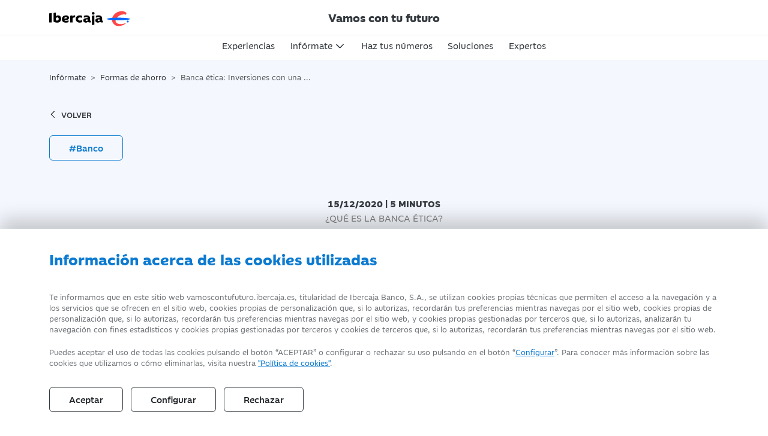

--- FILE ---
content_type: text/html; charset=utf-8
request_url: https://vamoscontufuturo.ibercaja.es/articulo/banca-etica/
body_size: 10701
content:
<!DOCTYPE html>
<html prefix="og: http://ogp.me/ns#" xmlns="https://www.w3.org/1999/xhtml" xmlns:og="https://ogp.me/ns#" xmlns:fb="https://www.facebook.com/2008/fbml" xml:lang="es" lang="es">

<head>
    <title>Banca ética: qué es | Ibercaja</title>

    <meta http-equiv="X-UA-Compatible" content="IE=edge" />
    <meta name="viewport" content="width=device-width, initial-scale=1" />
    <meta name="twitter:title" property="og:title" content="Banca ética: qué es" />
    <meta property="og:type" content="website" />
    <meta property="og:url" content="https://vamoscontufuturo.ibercaja.es/articulo/banca-etica/" />
    <meta property="og:locale" content="es_ES" />
    <meta property="og:image" content="http://vamoscontufuturo.ibercaja.es/resources/articulos/1608037737-banca-etica-familia-rrss.jpg" />
    <meta property="og:image:width" content="540" />
    <meta property="og:image:height" content="540" />
    <meta name="twitter:image" content="http://vamoscontufuturo.ibercaja.es/resources/articulos/1608037737-banca-etica-familia-rrss.jpg" />

    <!--googleoff: snippet-->
    <meta name="brand" itemtype="brand" content="Grupo Ibercaja" />
    <meta http-equiv="content-language" content="es" />
    <meta name="msapplication-config" content="none" />

    
            <meta name="keywords" content="Banca ética, Banca ética España, Qué es la banca ética, Banca social en España" />
                <meta name="description" content="¿Qué es la banca ética y cómo puedes formar parte de ella? Te lo contamos todo en este artículo." />
        <meta name="twitter:description" property="og:description" content="¿Qué es la banca ética y cómo puedes formar parte de ella? Te lo contamos todo en este artículo." />
        <!--googleon: snippet-->

            <link rel="canonical" href="https://vamoscontufuturo.ibercaja.es/articulo/banca-etica/" />
    
    <link rel="icon" href="/favicon.ico">

    <!-- Estilos globales de la aplicación -->
    <link type="text/css" rel="stylesheet" href="/public/css/fonts.css?v=1.0.0" />
    <link type="text/css" rel="stylesheet" href="/public/css/main.css?v=1.0.0" />

    <!-- Estilos propios de la vista-->
    <link type="text/css" rel="stylesheet" href="/ibdfwk/js/swiper-11.0.3/swiper-bundle.min.css?v=1.0.0" />

    <!-- Se enlaza el Feed RSS a la página -->
    <link rel="alternate" type="application/rss+xml" title="RSS-example" href="/rss" />

    <!-- HTML5 shim and Respond.js for IE8 support of HTML5 elements and media queries -->
    <!-- WARNING: Respond.js doesn't work if you view the page via file:// -->
    <!--[if lt IE 9]>
        <script type="text/javascript" src="/ibdfwk/js/html5shiv/3.7.3/html5shiv.min.js"></script>
        <script type="text/javascript" src="/ibdfwk/js/respond/1.4.2/respond.min.js"></script>
        <![endif]-->

</head>

<body id="top">

    <input
    type="hidden"
    id="cookies-data"
    data-cookie-name="vamoscontufuturoibercaja_es_consents"
    data-cookie-expires=""
    data-cookie-domain="vamoscontufuturo.ibercaja.es"
    data-cookie-site-preferences-key=""
    data-cookie-save-action-url="/site-preferences-cookie/"
    data-cookie-technical-option-type="tecnicas"
    data-cookie-technical-option-version="1"
/>
    <div id="cookies-bar" class="cookie-message no_mobile d-block">
        <div class="container">
            <div class="row pt-24 pb-24 pt-32-md pb-32-md">
                <div class="col-12 col-xs-12">
                    <p class="cookies-title">Información acerca de las cookies utilizadas</p>
                </div>
                <div class="col-12 col-xs-12 mb-3">
                    <div class="coletilla">
                        
<p> Te informamos que en este sitio web vamoscontufuturo.ibercaja.es, titularidad de Ibercaja Banco, S.A., se utilizan cookies propias técnicas que permiten el acceso a la navegación y a los servicios que se ofrecen en el sitio web, cookies propias de personalización que, si lo autorizas, recordarán tus preferencias mientras navegas por el sitio web, cookies propias de personalización que, si lo autorizas, recordarán tus preferencias mientras navegas por el sitio web, y cookies propias gestionadas por terceros que, si lo autorizas, analizarán tu navegación con fines estadísticos y cookies propias gestionadas por terceros y cookies de terceros que, si lo autorizas, recordarán tus preferencias mientras navegas por el sitio web.</p>

<p> Puedes aceptar el uso de todas las cookies pulsando el botón “ACEPTAR” o configurar o rechazar su uso pulsando en el botón
    “<a href="#" title="Configurar Cookies" data-bs-toggle="modal" data-bs-target="#cookies-modal" data-toggle="modal" data-target="#cookies-modal">Configurar</a>”.
    Para conocer más información sobre las cookies que utilizamos o cómo eliminarlas, visita nuestra <a href="/politica-de-cookies/" rel="noopener" title="Política de Cookies" aria-label="Política de Cookies">"Política de cookies"</a>.</p>




                    </div>
                </div>
                <div class="col-12 col-xs-12">
                    <div class="cookie-close">
                        <button id="butCookiesBarAceptar" class="btn me-2 mr-8">
                                                        Aceptar
                                                    </button>
                                                    <button id="butCookiesBarConfigurar" class="btn me-2 mr-8" data-toggle="modal" data-bs-toggle="modal" data-target="#cookies-modal" data-bs-target="#cookies-modal">
                                Configurar
                            </button>
                                                                            <button id="butCookiesBarReject" class="btn">
                                Rechazar
                            </button>
                                            </div>
                </div>
            </div>

        </div>
        <span style="display:none" id="imgGA">&nbsp;</span>
    </div>

    <div id="cookies-modal" class="modal fade modal-dark" tabindex="-1" role="dialog">
        <div class="modal-dialog modal-lg modal-dialog-centered">
            <div class="modal-content align-self-start">
                <div class="modal-header">
                    <button type="button" class="btn-close" href="#cookies-modal" data-dismiss="modal" data-bs-dismiss="modal" aria-label="Close"></button>
                </div>
                <div class="modal-body pt-0">

                    <h5 class="mt-0">Panel de configuración de cookies</h5>

                    <div class="row justify-content-center d-flex">
                        <div class="col-lg-10">
                                                        <div class="d-flex mt-3 mb-4">
                                <div class="form-check form-switch material-switch pull-left">
                                    <input type="checkbox" class="form-check-input custom-control-input" id="radCookiesTecnicas" data-cookie-option-type="tecnicas" data-cookie-option-version="1" checked disabled>
                                    <label class="form-check-label custom-control-label label-primary" for="radCookiesTecnicas"><strong>Técnicas:</strong> Permiten navegar en nuestro sitio web y utilizar las diferentes opciones o servicios que tiene.</label>
                                </div>
                            </div>

                                                        
                                                                                        <div class="d-flex mb-4">
                                    <div class="form-check form-switch material-switch pull-left">
                                        <input type="checkbox" class="form-check-input custom-control-input" id="radCookiesAnalisis" data-cookie-option-type="analisis" data-cookie-option-version="1" >
                                        <label class="form-check-label custom-control-label label-primary" for="radCookiesAnalisis"><strong>Análisis:</strong> Permiten realizar el seguimiento y análisis de tu comportamiento en nuestro sitio web para obtener información sobre el uso de productos y/o servicios.</label>
                                    </div>
                                </div>
                            
                                                        
                            <p class="mb-32 mb-4 text-12">Al pulsar “Guardar configuración”, se guardará la selección de cookies que hayas realizado. Si no has seleccionado ninguna opción, pulsar este botón equivaldrá a rechazar todas las cookies. Puedes obtener más información en nuestra <a title="Política de Cookies" href="/politica-de-cookies/">Política de Cookies</a>.</p>

                            <div class="text-center my-4 mt-32 mb-32">
                                <a id="butCookiesGuardar" data-cookie-key="" href="javascript:void(0);" title="Guardar configuración" class="btn btn-primary">Guardar configuración</a><br>
                            </div>

                        </div>
                    </div>
                </div>
            </div>
        </div>
    </div>

<script type="text/javascript">
    // _____________________________________________________________________________
    // Envía las cookies aceptadas a terceros
    function sendAcceptedCookies() {

        
    }
</script>


        <script>
        // Define dataLayer and the gtag function.
        window.dataLayer = window.dataLayer || [];

        function gtag()
        {
            window.dataLayer = window.dataLayer || [];
            window.dataLayer.push(arguments);
        }

        // Set default consent to 'denied' as a placeholder
        // Determine actual values based on your own requirements
        gtag('consent', 'default', {
            'ad_storage': 'denied',
            'ad_user_data': 'denied',
            'ad_personalization': 'denied',
            'analytics_storage': 'denied',
            'functionality_storage':'denied',
            'personalization_storage':'denied',
            'security_storage':'denied'
        });
    </script>

    <!-- Google tag (gtag.js) -->
    <script async src="https://www.googletagmanager.com/gtag/js?id=G-CGF6Q0SNQV"></script>

    <script>

        let ga4Saved = false;

        function trackingGA4()
        {

            if ( !ga4Saved && ((window.IBAnalytics !== undefined && Boolean(window.IBAnalytics.consentAnalisis)) || false)) {

                //GA
                ga4Saved = true;
                gtag('js', new Date());
                gtag('config', 'G-CGF6Q0SNQV');

                //--- GTM - GAnalytics Elements Tracking ---//
                if ( typeof dataLayer !== 'undefined' ) {
                    dataLayer.push ({'cookiesAnalyticsAccepted' : true || value});
                    sendUTMsData();
                    dataLayer.push({'event': 'get_GTM_tags_IB'});
                }
                //--- GTM - GAnalytics Elements Tracking ---//
            }

            consentGrantedAdStorage();
        }

        <!-- Create one update function for each consent parameter -->
        function consentGrantedAdStorage()
        {

            const trueValues = ["true", "1", "si", "on",true,1];

            if ( (window.IBAnalytics !== undefined && window.IBAnalytics.consentAnalisis !== undefined && trueValues.includes(window.IBAnalytics.consentAnalisis.valueOf()) )|| false) {

                gtag('consent', 'update', {
                    'analytics_storage': 'granted',
                    'functionality_storage':'granted'
                });
            } else {

                gtag('consent', 'update', {
                    'analytics_storage': 'denied',
                    'functionality_storage':'denied'
                });
            }

            if ( (window.IBAnalytics !== undefined  && window.IBAnalytics.consentPublicidad !== undefined &&  trueValues.includes(window.IBAnalytics.consentPublicidad.valueOf())) || false) {

                gtag('consent', 'update', {
                    'ad_storage': 'granted',
                    'ad_user_data': 'granted',
                    'ad_personalization': 'granted'
                });
            } else {

                gtag('consent', 'update', {
                    'ad_storage': 'denied',
                    'ad_user_data': 'denied',
                    'ad_personalization': 'denied'
                });
            }

            if ( (window.IBAnalytics !== undefined  && window.IBAnalytics.consentPersonalizacion !== undefined && trueValues.includes(window.IBAnalytics.consentPersonalizacion.valueOf()) )|| false) {

                gtag('consent', 'update', {
                    'personalization_storage':'granted'
                });
            } else {

                gtag('consent', 'update', {
                    'personalization_storage':'denied'
                });
            }
        }
    </script>

    
    <script>
        //adobe no definido
        function trackingAdobe() {}
        function changeConsentModeAdobe() {}
    </script>


        <script>
        function sendFacebookData() {}
    </script>


    <script>

        let analyticsSaved = false;

        function sendAnalyticsData()
        {
            trackingGA4();
            trackingAdobe();
            sendFacebookData();
        }

        function sendExternalData(value = false)
        {

            
            if ( window.IBAnalytics.consentPublicidad !== undefined ) {
                value = Boolean(window.IBAnalytics.consentPublicidad);
            }

            if ( typeof dataLayer !== 'undefined' ) {

                dataLayer.push({'cookiesAdsAccepted': false || value});
                sendUTMsData();
                dataLayer.push({'event': 'get_GTM_tags_IB'});
                dataLayer.push({'event': 'get_GTM_tags'});
            }
        }

        function sendUTMsData()
        {
                    }

        function changeConsentMode()
        {
            changeConsentModeAdobe();
            consentGrantedAdStorage(); //ga4
        }
    </script>












    <header id="main" class="no-print">
    <div class="container-fluid">
        <div class="branded fixed-top">
            <div class="container">
                <div class="row justify-content-between pt-8 pb-8 no-gutters">
                    <div class="col-2 d-block d-lg-none">
                        <div class="navbar navbar-expand-lg navbar-light fixed-top">
                            <button class="navbar-toggler collapsed" type="button" data-bs-toggle="collapse" data-bs-target="#navbarCollapse" aria-controls="navbarCollapse" aria-expanded="false" aria-label="Toggle navigation">
                                <span class="icon-bar top-bar"></span>
                                <span class="icon-bar middle-bar"></span>
                                <span class="icon-bar bottom-bar"></span>
                                <span class="visually-hidden-focusable">Toggle navigation</span>
                            </button>
                        </div>
                    </div>
                    <div class="col-2 col-xl-4 d-none d-lg-block">
                        <a class="brand" href="/" title="Ibercaja Banco S.A.">
                            <img class="svg svg-lg" src="/public/img/icons/logos/ibercaja-logo.svg" alt="Ibercaja Banco S.A." title="Ibercaja Banco S.A.">
                        </a>
                    </div>
                    <div id="slogan-wrap" class="col-8 col-sm-8 col-lg-7 col-xl-4 m-auto">
                        <p class="fw-bold slogan text-center m-auto">Vamos con tu futuro</p>
                    </div>
                    <div id="search-icon" class="col-2 col-sm-1 col-lg-2 col-xl-4 search-icon ml-auto mt-auto mb-auto">
                        <div class="row">
                            <div class="col-auto hidden-on-scroll tipo-ahorro">
                                <a href="/test-idoneidad/landing/" title="¿Qué tipo de ahorro necesito?" class="btn btn-primary">¿Qué tipo de ahorro necesito?</a>
                            </div>
                            <div class="col text-center">
                                                            </div>
                        </div>
                    </div>
                </div>
            </div>
        </div>

    </div>

    <div class="container-fluid">

        <div class="row justify-content-center nav-wrap">
            <div class="col-12 col-sm-8">
                <nav class="navbar navbar-expand-lg navbar-light p-0">
                    <div class="navbar-collapse collapse newnav" id="navbarCollapse">

                        <ul class="navbar-nav m-auto">

                            <div class="row no-gutters justify-content-between d-lg-none">
                                <div class="col-4">
                                    <a class="brand" href="/" title="Vamos con tu futuro">
                                        <div class="py-2">
                                            <img class="svg svg-smm svg-blanco" src="/public/img/icons/logos/ibercaja-symbol.svg?v=1" alt="Vamos con tu futuro" title="Vamos con tu futuro">
                                        </div>
                                    </a>
                                </div>
                                <div class="col-auto">
                                    <button class="navbar-toggler collapsed" type="button" data-bs-toggle="collapse" data-bs-target="#navbarCollapse" aria-controls="navbarCollapse" aria-expanded="false" aria-label="Toggle navigation">
                                        <span class="bg-white icon-bar top-bar"></span>
                                        <span class="bg-white icon-bar middle-bar"></span>
                                        <span class="bg-white icon-bar bottom-bar"></span>
                                        <span class="visually-hidden-focusable">Toggle navigation</span>
                                    </button>
                                </div>
                            </div>

                            <li class="nav-item first-item">
                                <a class="nav-link " href="/experiencias/" title="Experiencias">
                                    Experiencias
                                </a>
                            </li>

                            <li class="nav-item dropdown position-static">
                                <a class="informate nav-link dropdown-toggle  " data-bs-toggle="dropdown" role="button" aria-haspopup="true" aria-expanded="false" title="Infórmate">
                                    Infórmate
                                </a>

                                <div class="dropdown-menu justify-content-center w-100">
                                    <div class="bar"></div>
                                    <span class="triangle-top"></span>
                                    <a class="dropdown-item text-center" href="/informate/formas-de-ahorro/" title="Formas de ahorro">
                                        <img src="/public/img/menu/menu-formas-de-ahorro.jpg" alt="Formas de ahorro" title="Formas de ahorro" class="img-fluid d-none d-lg-block">
                                        Formas de ahorro
                                    </a>
                                    <a class="dropdown-item text-center" href="/informate/informacion-jubilacion/" title="Información jubilación">
                                        <img src="/public/img/menu/menu-informacion-jubilacion.jpg" alt="Información Jubilación" title="Información Jubilación" class="img-fluid d-none d-lg-block">
                                        Información Jubilación
                                    </a>
                                    <a class="dropdown-item text-center" href="/informate/fiscalidad/" title="Fiscalidad">
                                        <img src="/public/img/menu/menu-fiscalidad.jpg" alt="Fiscalidad" class="img-fluid d-none d-lg-block">
                                        Fiscalidad
                                    </a>
                                    <a class="dropdown-item text-center" href="/informate/planes-de-pensiones/" title="Planes de pensiones">
                                        <img src="/public/img/menu/menu-planes-de-pensiones.jpg" alt="Planes de pensiones" title="Planes de pensiones" class="img-fluid d-none d-lg-block">
                                        Planes de pensiones
                                    </a>
                                    <a class="dropdown-item text-center" href="/informate/aprendiendo-a-ahorrar/" title="Aprendiendo a ahorrar">
                                        <img src="/public/img/menu/menu-aprendiendo-a-ahorrar.jpg" alt="Aprendiendo a ahorrar" title="Aprendiendo a ahorrar" class="img-fluid d-none d-lg-block">
                                        Aprendiendo a ahorrar
                                    </a>
                                    <a class="dropdown-item text-center" href="/informate/planificacion-sucesoria/" title="Planificación sucesoria">
                                        <img src="/public/img/menu/menu-planificacion-sucesoria.jpg" alt="Planificación Sucesoria" title="Planificación Sucesoria" class="img-fluid d-none d-lg-block">
                                        Planificación Sucesoria
                                    </a>
                                </div>
                            </li>
                            <li class="nav-item">
                                <a class="nav-link " href="/haz-tus-numeros/" title="Haz tus números">
                                    Haz tus números
                                </a>
                            </li>
                            <li class="nav-item">
                                <a class="nav-link  " href="/soluciones/" title="Soluciones">
                                    Soluciones
                                </a>
                            </li>
                            <li class="nav-item mb-5 mb-lg-0">
                                <a class="nav-link  " href="/expertos/" title="Expertos">
                                    Expertos
                                </a>
                            </li>

                        </ul>

                        <div class="blk-cta">
                            <a href="/test-idoneidad/landing/" class="btn btn-light custom-btn d-lg-none" title="¿Qué tipo de ahorro necesito?">
                                ¿Qué tipo de ahorro necesito?
                            </a>
                        </div>

                    </div>

                </nav>
            </div>
        </div>
    </div>

</header>

    <div class="wrapper">
        

    <section class="fondo1-bg py-3 no-print">
        <div class="container">
            <div class="row">
                <div class="col-12">
                    <nav aria-label="breadcrumb">
                        <ol class="breadcrumb m-0" itemscope itemtype="https://schema.org/BreadcrumbList">

                                                            <li class="breadcrumb-item "                                     itemprop="itemListElement" itemscope itemtype="https://schema.org/ListItem">

                                                                             <a  itemprop="item"  href="/informate/" title="Infórmate">
                                            <span itemprop="name">Infórmate</span>
                                             <meta itemprop="position" content="1"/>
                                         </a>
                                                                    </li>
                                                                    <li class="breadcrumb-item "                                     itemprop="itemListElement" itemscope itemtype="https://schema.org/ListItem">

                                                                             <a  itemprop="item"  href="/informate/formas-de-ahorro/" title="Formas de ahorro">
                                            <span itemprop="name">Formas de ahorro</span>
                                             <meta itemprop="position" content="2"/>
                                         </a>
                                                                    </li>
                                                                    <li class="breadcrumb-item active" aria-current="page"                                    itemprop="itemListElement" itemscope itemtype="https://schema.org/ListItem">

                                                                            <span itemprop="item">
                                            <span itemprop="name">Banca ética: Inversiones con una mirada social</span>
                                              <meta itemprop="position" content="3"/>
                                        </span>

                                                                        </li>
                                                                                        </ol>
                    </nav>
                </div>
            </div>
        </div>
    </section>

        
<section class="fondo1-bg pt-16 pb-16 main no-print">
    <div class="container">
        <div class="volver-btn no-print" aria-label="Volver">
    <a title="volver" href="/">
        <img src="/public/img/icons/arrow-left.svg" title="Volver" alt="Volver" class="svg">
        volver
    </a>
</div>

        <div class="row">
            <div class="col-md-12">
                <a title="Banco" href="/informate/tags/banco/" class="tag btn btn-outline-primary">#Banco</a>
            </div>
        </div>
    </div>
</section>

<section class="fondo1-bg pt-32 pb-32">
    <div class="container">
        <div class="row text-center justify-content-center">
            <div class="col-lg-8">
                <p class="fw-bold text-uppercase mb-0"><small>15/12/2020 | 5 minutos</small></p>
                <h1 class="text-uppercase p gray-2"><small>¿Qué es la banca ética?</small></h1>
                <h2 class="black h3">Banca ética: Inversiones con una mirada social</h2>
            </div>
        </div>
            </div>
</section>

    <section class="fondo1-bg">
        <div class="container">
            <div class="row">
                <div class="col-md-12 text-center">
                    <img src="/resources/articulos/1608037416-banca-etica-familia-contenido.jpg" alt="Banca ética: Inversiones con una mirada social" title="Banca ética: Inversiones con una mirada social" class="img-fluid" />
                </div>
            </div>
        </div>
    </section>

<section class="blk-main bg">
    <div class="container">
        <div class="row">
                <div class="col-md-1 pt-4">

        <div class="share sticky-top">
            <a class="d-inline-block" href="" data-bs-toggle="modal" data-bs-target="#modal-share">
                <img title="Compartir" src="/public/img/icons/compartir.svg" alt="Compartir" class="svg svg-primary svg-xs m-16">
            </a>
            <a class="d-inline-block" onclick="window.print()" href="#">
                <img title="Imprimir" alt="Imprimir" src="/public/img/icons/descarga.svg" class="svg svg-primary svg-xs m-16">
            </a>
        </div>

        <div id="modal-share" class="modal blk-modal" tabindex="-1" role="dialog">
            <div class="modal-dialog modal-xs" role="document">
                <div class="modal-content">
                    <div class="modal-header">
                        <h6 class="mb-0 fw-bold">Compártelo!</h6>
                        <button type="button" class="btn-close" data-bs-dismiss="modal" aria-label="Close" aria-hidden="true"></button>
                    </div>
                    <div class="modal-body">
                        <a rel="noopener" target="_blank" title="Compartir en facebook" href="https://www.facebook.com/sharer/sharer.php?u=https%3A%2F%2Fvamoscontufuturo.ibercaja.es%2Farticulo%2Fbanca-etica%2F" class="btn-share">
                            <img src="/public/img/icons/logos/facebook-f.svg" title="Compartir en facebook" alt="Compartir en facebook" class="svg">
                        </a>
                        <a rel="noopener" target="_blank" title="Compartir en twitter" href="https://twitter.com/intent/tweet?text=Banca+%C3%A9tica%3A+Inversiones+con+una+mirada+social%3A+%C2%BFQu%C3%A9+es+la+banca+%C3%A9tica%3F+https%3A%2F%2Fvamoscontufuturo.ibercaja.es%2Farticulo%2Fbanca-etica%2F" class="btn-share">
                            <img src="/public/img/icons/logos/x-twitter.svg" title="Compartir en twitter" alt="Compartir en twitter" class="svg">
                        </a>
                        <a rel="noopener" target="_blank" title="Compartir en linkdin" href="https://www.linkedin.com/shareArticle?mini=true&urlhttps%3A%2F%2Fvamoscontufuturo.ibercaja.es%2Farticulo%2Fbanca-etica%2F&title=Banca+%C3%A9tica%3A+Inversiones+con+una+mirada+social&summary=%C2%BFQu%C3%A9+es+la+banca+%C3%A9tica%3F" class="btn-share">
                            <img src="/public/img/icons/logos/linkedin-in.svg" title="Compartir en linkdin" alt="Compartir en linkdin" class="svg">
                        </a>
                        <a rel="noopener" title="Compartir en whatsapp" href="whatsapp://send?text=<<Banca+%C3%A9tica%3A+Inversiones+con+una+mirada+social%3A+%C2%BFQu%C3%A9+es+la+banca+%C3%A9tica%3F+https%3A%2F%2Fvamoscontufuturo.ibercaja.es%2Farticulo%2Fbanca-etica%2F>>" class="btn-share" data-action="share/whatsapp/share">
                            <img src="/public/img/icons/logos/whatsapp.svg" title="Compartir en whatsapp" alt="Compartir en whatsapp" class="svg">
                        </a>
                    </div>
                </div>
            </div>
        </div>
    </div>
            <div class="col-md-8 offset-md-1 v-composer"><div class="row"><div class="col-12 col-md-12"><p>¿Cuántas veces habéis ido a un banco, habéis entrado en su web o habéis visto publicidad sobre alguno de ellos en los que encontráis términos raros? Lo cierto es que dentro del mundo de la banca existen muchos y es posible que escuchemos algunos de primeras sin saber de qué nos están hablando. Por ejemplo ¿habéis oído hablar de <strong>banca ética</strong>? A algunos os sonará y a otros no, pero tenéis que saber que la <strong>banca ética o banca social en España</strong> está presente desde hace varios años y muchas entidades trabajan en ella de manera habitual, haciendo un uso responsable y transparente de sus actividades y su dinero. En este artículo vamos a ver <strong>qué es la banca ética</strong> y cuáles son sus características, con el fin de que podáis conocer un poco más acerca de este concepto y ver si realmente os interesa contratar algún producto relacionado con él.</p><p>&nbsp;</p><h2><strong>¿Qué es la banca ética?</strong></h2><p>&nbsp;</p><p>La banca ética es un conjunto de servicios financieros que los bancos ofrecen con el objetivo de combinar los beneficios financieros característicos de la banca tradicional, con una serie de beneficios de carácter social y medioambiental. Es decir, se trata de un servicio que las entidades ofrecen a aquellos clientes que quieren gestionar su dinero o sus inversiones de forma responsable y sostenible.</p><p>Obviamente, la banca ética mantiene los objetivos de la tradicional, captar fondos y obtener financiación, pero siempre a través de la transparencia, con una función social y tratando de apoyar a proyectos más sostenibles. Así, esta forma de actividad financiera se basa en una serie de principios que conviene mencionar:</p><ul><li><strong>Transparencia: </strong>Los clientes pueden saber en todo momento cómo se está utilizando su dinero y en qué proyectos se está invirtiendo este.</li><li><strong>Apoyo: </strong>Las inversiones no solo se centran en recuperar el dinero, también deberán generar ayudas a proyectos sostenibles en la medida de lo posible.</li><li><strong>Utilidad social:</strong> La actividad financiera de la banca ética debe generar empleo e inserción social y llevar a cabo el trabajo de manera limpia y sostenible, entre otras cosas.</li></ul></div></div><div class="row"><div class="col-12 col-md-12"><div class="blk-img mb-32">
    <img src="/resources/articulos/1608037508-energia-banca-etica.jpg" alt="" title="" class="img-fluid" />
</div>
</div></div><div class="row"><div class="col-12 col-md-12"><h2><strong>¿Qué productos ofrece la banca ética?</strong></h2><p>&nbsp;</p><p>Estos principios de los que hemos hablado se transforman en una serie de productos, más o menos comunes a todas las entidades que trabajan en este tipo de banca:</p><ul><li><strong>Libretas o tarjetas solidarias:</strong> Estos donan una parte del dinero que generan o de las compras que se producen para financiar proyectos sociales.</li><li><strong>Fondos de inversión y planes de pensiones solidarios:</strong> La inversión de estos fondos se realiza en línea con aquellos principios que el cliente cree convenientes y destina parte de los beneficios generados a la ayuda directa a entidades que canalizan esos recursos hacia quienes más los necesitan.</li><li><strong>Microcréditos:</strong> En el caso de la banca ética, son préstamos de pequeñas cuantías a corto plazo, destinados a financiar acciones como combatir la pobreza o ayudar a personas vulnerables.</li></ul><p>Aunque hay más tipos de productos dentro de la banca social, estos son los principales. Como habréis podido observar, se trata de un funcionamiento similar al de los productos tradicionales, pero siempre con una mirada social y medioambiental, destinados a clientes con este tipo de inquietudes.&nbsp;</p><p>La banca social no es algo nuevo. De hecho, el beneficio de las antiguas cajas de ahorro se destinaba íntegramente a proyectos sociales, ayuda a la innovación de las empresas y al apoyo del tejido industrial de sus zonas de actuación.</p><p>Ahora, aunque hay bancos que se distinguen por su especialización, son varios los bancos tradicionales que también están trabajando en esta línea en algunos de sus productos.</p></div></div></div>        </div>
    </div>

    </section>

<section class="blk-main fondo2-bg no-print">
    <div class="container">
        <div class="row mb-32">
            <div class="col-md-6">
                <h4 class="titulo_border_blue">
                    Artículos relacionados
                </h4>
            </div>
        </div>
        <div class="row equal-height-row mb-0">
            <div class="col-12 pr-0-xs">
                <div class="swiper slider-relacionados">
                    <div class="swiper-wrapper">
                        <div class="swiper-slide">
    <div class="card equal-height-column">
        <a href="/articulo/inversion-solidaria/" title="Inversión solidaria: una decisión con impacto positivo en el mundo">
            <div class="blk-img">
                <img src="/resources/articulos/1741610853-1741610852610.jpg" title="Inversión solidaria: una decisión con impacto positivo en el mundo" alt="Inversión solidaria: una decisión con impacto positivo en el mundo" class="img-fluid" />
            </div>
        </a>
        <div class="card-body">
                        <p></p>
                       <a href="/articulo/inversion-solidaria/" title="Inversión solidaria: una decisión con impacto positivo en el mundo">
                <p class="bodycopy bold">Inversión solidaria: una decisión con impacto positivo en el mundo</p>
            </a>
        </div>
    </div>
</div>
    <div class="swiper-slide">
    <div class="card equal-height-column">
        <a href="/articulo/claves-mercados/" title="2025: claves para maximizar beneficios">
            <div class="blk-img">
                <img src="/resources/articulos/1738064719-1738064718004.jpg" title="2025: claves para maximizar beneficios" alt="2025: claves para maximizar beneficios" class="img-fluid" />
            </div>
        </a>
        <div class="card-body">
                        <p></p>
                       <a href="/articulo/claves-mercados/" title="2025: claves para maximizar beneficios">
                <p class="bodycopy bold">2025: claves para maximizar beneficios</p>
            </a>
        </div>
    </div>
</div>
    <div class="swiper-slide">
    <div class="card equal-height-column">
        <a href="/articulo/que-hago-si-me-toca-la-loteria-navidad/" title="¿Y si me toca la lotería?">
            <div class="blk-img">
                <img src="/resources/articulos/1765955304-1765955303197.jpg" title="¿Y si me toca la lotería?" alt="¿Y si me toca la lotería?" class="img-fluid" />
            </div>
        </a>
        <div class="card-body">
                        <a href="/informate/tags/ahorro/" title="Ahorro" class="filter-category">
                <p class="card-title text-uppercase azul equal-height-column-2"><small>Ahorro</small></p>
            </a>
                        <a href="/articulo/que-hago-si-me-toca-la-loteria-navidad/" title="¿Y si me toca la lotería?">
                <p class="bodycopy bold">¿Y si me toca la lotería?</p>
            </a>
        </div>
    </div>
</div>
                        </div>
                    <div class="swiper-pagination slider-relacionados-pag"></div>
                </div>
            </div>
        </div>
        <div class="row justify-content-center text-center">
            <div class="col-12 col-sm-6">
                <a href="/informate/" title="Descubre más" class="btn btn-outline-dark ">Descubre más</a>
            </div>
        </div>
    </div>
</section>

<section class="blk-main pt-32 no-print">
    <div class="container">
        <div class="row">
            <div class="col-md-12">
                <div class="card-mini blue-bg">
                    <div class="card-content">
                        <div class="row">
                            <div class="col-md-11 offset-lg-1">
                                <h4>¿No encuentras lo que buscas?</h4>
                            </div>
                        </div>
                        <div class="row">
                            <div class="col-md-6 offset-lg-1">
                                <div class="card-text">
                                    <p class="bodycopy mt-3">No todo el mundo tiene las mismas necesidades, y queremos que encuentres la solución que mejor se adapte a tu situación.</p>
                                </div>
                            </div>
                            <div class="col mt-3 offset-lg-1 text-center">
                                <a href="/test-idoneidad/landing/" title="¿Qué tipo de ahorro necesito?" class="btn btn-light">Qué tipo de ahorro necesito?</a>
                            </div>
                        </div>
                    </div>
                </div>
            </div>
        </div>
    </div>
</section>
<section class="blk-main card-titles no-print">
    <div class="container">
        <div class="row">
            <div class="col-md-12">
                <h4 class="titulo_border_red">
                    Productos relacionados
                </h4>
            </div>
        </div>
        <div class="row">
            <div class="col-12 col-md-6 col-lg-3">
                <aside>
                    <a href="https://planesdepensiones.ibercaja.es/" target="_blank" rel="noopener" title="Planes de pensiones">
                        <img src="/public/img/bloques/productos/planes-de-pensiones.jpg" class="img-responsive img-box" alt="Planes de pensiones" title="Planes de pensiones">
                        <div class="card-text">
                            <p>Planes de pensiones</p>
                        </div>
                        <div class="overlay"></div>
                    </a>
                </aside>
            </div>
            <div class="col-12 col-md-6 col-lg-3">
                <aside>
                    <a href="https://fondos.ibercaja.es/" target="_blank" rel="noopener" title="Fondos de inversión">
                        <img src="/public/img/bloques/productos/fondos-de-inversion.jpg" class="img-responsive img-box" alt="Fondos de inversión" title="Fondos de inversión">
                        <div class="card-text">
                            <p>Fondos de inversión</p>
                        </div>
                        <div class="overlay"></div>
                    </a>
                </aside>
            </div>
            <div class="col-12 col-md-6 col-lg-3">
                <aside>
                    <a href="https://www.ibercaja.es/particulares/cuentas-tarjetas/cuentas-ahorro/" target="_blank" rel="noopener" title="Cuentas de Ahorro">
                        <img src="/public/img/bloques/productos/depositos.jpg" class="img-responsive img-box" alt="Cuentas de Ahorro" title="Cuentas de Ahorro">
                        <div class="card-text">
                            <p>Cuentas de Ahorro</p>
                        </div>
                        <div class="overlay"></div>
                    </a>
                </aside>
            </div>
            <div class="col-12 col-md-6 col-lg-3">
                <aside>
                    <a href="https://www.ibercaja.es/particulares/ahorro-inversion/seguros-ahorro/" target="_blank" rel="noopener" title="Seguros de ahorro">
                        <img src="/public/img/bloques/productos/seguros-de-ahorro.jpg" class="img-responsive img-box" alt="Seguros de ahorro" title="Seguros de ahorro">
                        <div class="card-text">
                            <p>Seguros de ahorro</p>
                        </div>
                        <div class="overlay"></div>
                    </a>
                </aside>
            </div>
        </div>
    </div>

</section>
    </div>

    <footer class="no-print">
    <div class="fondo1-bg">

        <section class="container">
            <div class="row">
                <div class="col-12 col-xl-4 order-xl-3 my-auto">
                    <ul class="list-inline social">
                        <li>
                            <a href="https://www.facebook.com/Ibercaja/" target="_blank" rel="noopener noreferrer" title="Accede a nuestra página de Facebook">
                                <img src="/public/img/icons/logos/square-facebook.svg" title="Compartir en facebook" alt="Compartir en facebook" class="svg svg-dark svg-xs">
                            </a>
                        </li>
                        <li>
                            <a href="https://twitter.com/ibercaja" target="_blank" rel="noopener noreferrer" title="Accede a Twitter">
                                <img src="/public/img/icons/logos/square-x-twitter.svg" title="Compartir en twitter" alt="Compartir en twitter" class="svg svg-dark svg-xs">
                            </a>
                        </li>
                        <li>
                            <a href="https://www.linkedin.com/company/ibercaja" target="_blank" rel="noopener noreferrer" title="Accede a LinkedIn">
                                <img src="/public/img/icons/logos/linkedin.svg" title="Compartir en linkdin" alt="Compartir en linkdin" class="svg svg-dark svg-xs">
                            </a>
                        </li>
                        <li>
                            <a href="https://www.youtube.com/user/IbercajaTV" target="_blank" rel="noopener noreferrer" title="Accede a nuestro canal de Youtube">
                                <img src="/public/img/icons/logos/square-youtube.svg" title="Accede a nuestro canal de Youtube" alt="Accede a nuestro canal de Youtube" class="svg svg-dark svg-xs">
                            </a>
                        </li>
                        <li>
                            <a href="https://www.instagram.com/ibercaja/" rel="noopener" title="Accede a nuestro canal de Instagram" target="_blank">
                                <img src="/public/img/icons/logos/square-instagram.svg" title="Accede a nuestro canal de Instagram" alt="Accede a nuestro canal de Instagram" class="svg svg-dark svg-xs">
                            </a>
                        </li>
                        <li>
                            <a href="/rss/" rel="noopener" title="RSS" target="_blank"> 
                            <img src="/public/img/icons/logos/square-rss.svg" title="RSS" alt="RSS" class="svg svg-dark svg-xs">
                            </a>
                        </li>

                    </ul>
                </div>

                <div class="col-12 col-xl-2 text-center my-auto order-xl-2 pt-16 pt-0-xl">
                    <a class="btn btn-ayuda" href="https://www.ibercaja.es/particulares/en-que-podemos-ayudarte/" title="¿En qué podemos ayudarte?" rel="noopener" target="_blank">
                        <img class="svg svg-sm" src="/public/img/icons/ayuda.svg" alt="Te ayudamos" title="Te ayudamos">
                        Te ayudamos
                    </a>
                </div>
                <div class="col-12 col-xl-6 order-xl-1 my-auto">
                    <ul class="legal row list-unstyled g-0">
                        <li class="col-6 col-md-3">
                            <a href="https://www.ibercaja.es/particulares/condiciones-de-uso/" rel="noopener" target="_blank" class="text-uppercase" title="Aviso legal">Aviso legal</a>
                        </li>
                        <li class="col-6 col-md-3">
                            <a href="https://www.ibercaja.es/particulares/atencion-cliente/" rel="noopener" target="_blank" class="text-uppercase" title="Atención al cliente">Atención al cliente</a>
                        </li>
                        <li class="col-6 col-md-3">
                            <a href="https://www.ibercaja.es/particulares/privacidad/" rel="noopener" target="_blank" class="text-uppercase" title="Información legal en materia de protección de datos">Datos personales</a>
                        </li>
                        <li class="col-6 col-md-3">
                            <a href="/politica-de-cookies/" rel="noopener" class="text-uppercase" title="Política de Cookies">Política de Cookies</a>
                        </li>
                    </ul>
                </div>
            </div>
        </section>

    </div>
    <section class="copyright bg-white pt-16 pt-32-sm pb-16 pb-32-sm">
        <div class="container">
            <div class="row justify-content-between">
                <div class="col-6 col-lg-2">
                    <a class="d-block mb-3" href="/">
                        <img class="svg logo-ibercaja" src="/public/img/icons/logos/ibercaja-logo.svg" alt="Ibercaja Banco S.A." title="Ibercaja Banco S.A.">
                    </a>
                </div>

                <div class="col-12 col-lg-8 mb-4 mb-lg-0">
                    <p class="text-12 lh-base">Fecha de edición: 21/01/2026 <br>
                        &copy;Ibercaja Banco, S.A. - IBERCAJA - NIF. A-99319030 R.M. de Zaragoza (T.3865. F.1. H.Z.-52186, Inscripc.1º) <br>Entidad de Crédito inscrita en el Registro Especial del Banco de España con el código 2085.
                        <br>Domicilio social: Plaza de Basilio Paraíso, 2. 50008-Zaragoza.
                    </p>
                </div>
                <div class="col-6 col-lg-2 d-flex justify-content-lg-end align-items-center">
                    <a href="https://www.ibercaja.es/redireccion_externo.php?url=http%3A%2F%2Fwww.madridexcelente.com" target="_blank" rel="noopener noreferrer" title="Madrid por la Excelencia">
                        <img class="img-fluid pr-16" src="/public/img/icons/logos/logo_madrid.png" alt="Calidad Madrid" title="Calidad Madrid" />
                    </a>
                    <a href="https://www.ibercaja.es/particulares/sello-a-la-excelencia-europea/" title="Selllo a la excelencia Europea">
                        <img class="img-fluid" src="/public/img/icons/logos/logo_excelencia_50x70.png" alt="Sello E500+" title="Sello E500+" />
                    </a>
                </div>
            </div>
        </div>
    </section>
</footer>

    <script type="text/javascript" src="/ibdfwk/js/jquery_3.7.1/jquery-3.7.1.min.js"></script>
    <script type="text/javascript" src="/ibdfwk/bootstrap/v5.3.3/dist/js/bootstrap.bundle.js"></script>
    <script type="text/javascript" src="/ibdfwk/js/equal-height/jquery.matchHeight.js"></script>
    <script type="text/javascript" src="/forms/public/js/libs/base64/base64.js"></script>
    <script type="text/javascript" src="/forms/public/js/bootstrap_messages.js"></script>
    <script type="text/javascript" src="/forms/public/js/application.js"></script>
    <script type="text/javascript" src="/forms/public/js/common_functions.js?v=1.0.0"></script>
    <script type="text/javascript" src="/public/js/application.js?v=1.0.0"></script>
    <script type="text/javascript" src="/public/js/cookies.js?v=1.0.0"></script>

            <!-- Babel & Polyfill -->
        <script type="text/javascript" src="/ibdfwk/js/babel/v6/babel.min.js"></script>
        <script type="text/javascript" src="/ibdfwk/js/babel/v6/fetch.js"></script>
        <script type="text/javascript" src="/ibdfwk/js/babel/v6/browser.js"></script>
    
    <!-- Javascript propios de la vista -->
    <script type="text/javascript" charset="UTF-8" defer src="/ibdfwk/js/swiper-11.0.3/swiper-bundle.min.js?v=1.0.0"></script>
<script type="text/javascript" charset="UTF-8" defer src="/public/js/soluciones/soluciones.js?v=1.0.0"></script>

<script type="text/javascript" src="/_Incapsula_Resource?SWJIYLWA=719d34d31c8e3a6e6fffd425f7e032f3&ns=2&cb=1532122880" async></script></body>

</html>


--- FILE ---
content_type: image/svg+xml
request_url: https://vamoscontufuturo.ibercaja.es/public/img/icons/logos/ibercaja-logo.svg
body_size: 1912
content:
<?xml version="1.0" encoding="UTF-8"?>
<svg id="Capa_2" data-name="Capa 2" xmlns="http://www.w3.org/2000/svg" viewBox="0 0 287.82 53.3">
  <defs>
    <style>
      .cls-1 {
        fill: #0168ff;
      }

      .cls-2 {
        fill: #ff4747;
      }
    </style>
  </defs>
  <g id="Capa_1-2" data-name="Capa 1">
    <g>
      <polygon points="0 8.2 0 40.51 8.88 40.51 8.88 6.95 0 8.2"/>
      <path d="M28.05,33.74c-1.54,0-3.09-.28-4.58-.94v-5.24c0-2.85,2.24-5.05,5.28-5.05s5,2.01,5,5.56c0,3.74-2.43,5.66-5.7,5.66M28.94,41.07c8.13,0,13.18-5,13.18-13,0-8.41-3.74-12.9-10.71-12.9-3.09,0-5.84,1.22-7.95,3.55V5.41l-8.23,1.26v30.95c4.91,2.52,8.65,3.46,13.7,3.46"/>
      <path d="M74.75,40.51h8.18v-14.3c1.59-2.24,4.07-3.69,7.43-3.69.61,0,1.17.05,1.87.19v-7.43c-.56-.09-1.03-.09-1.45-.09-3.69,0-6.78,1.68-8.37,4.96v-4.96l-7.67,1.26v24.08Z"/>
      <path d="M108.18,41.07c3.41,0,6.36-.56,8.98-1.68v-7.53c-2.52,1.22-5.24,1.87-8.18,1.87-3.6,0-6.26-1.92-6.26-5.47,0-3.79,2.66-5.75,6.31-5.75,3.09,0,5.75.75,7.9,1.96v-7.62c-2.43-1.22-5.47-1.68-8.79-1.68-7.99,0-13.84,4.96-13.84,12.86s5.8,13.04,13.88,13.04"/>
      <path d="M132.58,35.23c-2.01,0-3.18-.93-3.18-2.57,0-1.96,1.4-2.9,4.3-2.9h3.18v3.93c-1.17,1.03-2.71,1.54-4.3,1.54M129.91,41.07c3.32,0,6.03-1.08,8.37-3.32.84,2.29,2.57,2.99,5.61,2.99,1.31,0,3.41-.33,4.3-.79v-5.8c-.33.19-.79.28-1.26.28-1.17,0-1.82-.61-1.82-1.78v-6.69c0-7.06-4.39-10.8-12.58-10.8-2.95,0-6.55.61-9.58,1.64v6.78c2.76-1.17,6.03-1.87,9.12-1.87s4.82,1.12,4.82,3.27v.33h-4.02c-7.9,0-11.73,2.62-11.73,8.04,0,4.82,3.27,7.71,8.79,7.71"/>
      <path d="M152.07,49.81l8.23-1.26V15.18l-8.23,1.26v33.38ZM156.23,12.61c2.66,0,4.96-1.4,4.96-4.58s-2.29-4.53-4.96-4.53-5,1.5-5,4.53,2.43,4.58,5,4.58"/>
      <path d="M175.4,35.23c-2.01,0-3.18-.93-3.18-2.57,0-1.96,1.4-2.9,4.3-2.9h3.18v3.93c-1.17,1.03-2.71,1.54-4.3,1.54M172.73,41.07c3.32,0,6.03-1.08,8.37-3.32.84,2.29,2.57,2.99,5.61,2.99,1.31,0,3.41-.33,4.3-.79v-5.8c-.33.19-.79.28-1.26.28-1.17,0-1.82-.61-1.82-1.78v-6.69c0-7.06-4.39-10.8-12.58-10.8-2.95,0-6.54.61-9.58,1.64v6.78c2.76-1.17,6.03-1.87,9.12-1.87s4.81,1.12,4.81,3.27v.33h-4.02c-7.9,0-11.73,2.62-11.73,8.04,0,4.82,3.27,7.71,8.79,7.71"/>
      <path d="M45.11,28.73c0,7.95,5.05,12.34,14.12,12.34,3.97,0,7.25-.56,9.54-1.68v-6.54c-2.95,1.31-5.61,1.87-8.6,1.87-3.65,0-5.7-.98-6.59-3.32h7.2c6.08,0,9.63-2.8,9.63-7.62,0-5.19-4.16-8.6-10.43-8.6-8.88,0-14.87,5.47-14.87,13.56M59.42,26.3h-6.22c.61-3.04,2.9-4.91,6.22-4.91,2.06,0,3.27.84,3.27,2.29,0,1.73-1.08,2.62-3.27,2.62"/>
      <path class="cls-2" d="M236.07,32.8c-.24.68-.18.9-.23,1.79-.04.65.04,1.22.12,1.66.08.44.1,1.05.42,1.64.22.42.33.76.57,1.12.2.28.28.76.52.92.32.32.52.68.81.96.27.35.59.64.96.87.6.44.97.64,1.56,1.04.48.32.28.6.89.8.2.08.64.28.89.36.33.12.62.3.89.52.8.6,1.49.6,2.61.84.72.2,1.41.56,2.09.72.52.12.8,0,1.29.08.3.07.6.17.89.28.59.12,3.57.22,4.47.08.42-.06.83-.06,1.25,0,.53,0,1.05-.07,1.56-.2,1.01-.12,1.33-.04,2.18-.16.64-.08,1.61-.44,2.29-.6,2.3-.6,3.1-.48,4.99-1.16.56-.2,1.74-.6,2.18-.84.6-.24,1.22-.44,1.85-.6.84-.24,1.37-.87,2.29-.79,0,0,.28.65.03.9-.59.6-.79.65-1.44.93-.36.16-.72.6-1.04.76-.32.16-.63.3-.91.5-.41.24-.54.78-.82,1.06-.69.64-1.73.96-2.61,1.48-.7.36-1.37.78-2.01,1.24-.36.2-.77.16-1.13.44-.18.13-1.15.69-1.49.76-.44.2-2.22.76-2.82.88-.6.12-.97.44-1.49.52-.32.08-1.62.36-1.93.44-.4.12-1.98.44-2.54.44-1.81-.08-1.65.52-3.43.6-4.02.64-9.26-.36-10.31-.76-.96-.12-1.41-.28-3.18-1.08-6.41-2.68-10.35-10.01-10.95-10.89-.59-.88-1.25-3.8-1.65-4.68-.26-1.22-.41-2.45-.45-3.69-.16-2.84.16-5.63.98-8.36,0,0,2.01-8.25,11.72-15.94,6.26-4.89,12.61-5.8,15.88-6.88,1.86-.62,3.77-.72,4.68-.79,1.1-.1,4.87.12,6.33.44,2.01.44,6.99,2.35,9.45,4.28.23.11.45.24.64.4.2.16.37.35.52.55.15.21.27.43.36.67.09.24.15.48.17.74.08.56.56.84.36,1.64-.12.32-.4.4-.44.8-.08.32.16.48.08.76-.23.55-.52,1.05-.89,1.52-.32.4-1.37,1.2-1.86,1.12-.92-.2-1.73-1.04-3.22-1.04-2.41,0-4.47-.28-6.78.16-.52.13-.8.13-1.56.28-.76.16-1.21.44-2.02.6-.68.12-1.13.32-1.65.44-.52.12-.52.21-.98.17-.31-.03-.63.32-.88.44-.72.36-1.53.56-2.22.88-.84.38-1.66.81-2.46,1.28-.23.21-.49.38-.77.52-.3.18-.56.41-.77.69-.29.42-.8.4-1.17.71-.86.75-1.21,1.06-1.94,1.94-.18.22-1,.75-1.28.94-.4.28-.4.68-.81.96-.58.41-1.08.91-1.49,1.48,0,0-4.17,4.6-5.21,9.41"/>
      <path class="cls-1" d="M204.44,28.15c0-2.53,18.69-4.57,41.67-4.57s41.71,2.04,41.71,4.57-18.7,4.57-41.71,4.57-41.67-2.08-41.67-4.57"/>
      <path class="cls-1" d="M279.1,33.72c-1.89,0-3.42,1.53-3.42,3.42s1.53,3.42,3.42,3.42,3.42-1.53,3.42-3.42-1.53-3.42-3.42-3.42"/>
    </g>
  </g>
</svg>

--- FILE ---
content_type: image/svg+xml
request_url: https://vamoscontufuturo.ibercaja.es/public/img/icons/logos/ibercaja-logo.svg
body_size: 1830
content:
<?xml version="1.0" encoding="UTF-8"?>
<svg id="Capa_2" data-name="Capa 2" xmlns="http://www.w3.org/2000/svg" viewBox="0 0 287.82 53.3">
  <defs>
    <style>
      .cls-1 {
        fill: #0168ff;
      }

      .cls-2 {
        fill: #ff4747;
      }
    </style>
  </defs>
  <g id="Capa_1-2" data-name="Capa 1">
    <g>
      <polygon points="0 8.2 0 40.51 8.88 40.51 8.88 6.95 0 8.2"/>
      <path d="M28.05,33.74c-1.54,0-3.09-.28-4.58-.94v-5.24c0-2.85,2.24-5.05,5.28-5.05s5,2.01,5,5.56c0,3.74-2.43,5.66-5.7,5.66M28.94,41.07c8.13,0,13.18-5,13.18-13,0-8.41-3.74-12.9-10.71-12.9-3.09,0-5.84,1.22-7.95,3.55V5.41l-8.23,1.26v30.95c4.91,2.52,8.65,3.46,13.7,3.46"/>
      <path d="M74.75,40.51h8.18v-14.3c1.59-2.24,4.07-3.69,7.43-3.69.61,0,1.17.05,1.87.19v-7.43c-.56-.09-1.03-.09-1.45-.09-3.69,0-6.78,1.68-8.37,4.96v-4.96l-7.67,1.26v24.08Z"/>
      <path d="M108.18,41.07c3.41,0,6.36-.56,8.98-1.68v-7.53c-2.52,1.22-5.24,1.87-8.18,1.87-3.6,0-6.26-1.92-6.26-5.47,0-3.79,2.66-5.75,6.31-5.75,3.09,0,5.75.75,7.9,1.96v-7.62c-2.43-1.22-5.47-1.68-8.79-1.68-7.99,0-13.84,4.96-13.84,12.86s5.8,13.04,13.88,13.04"/>
      <path d="M132.58,35.23c-2.01,0-3.18-.93-3.18-2.57,0-1.96,1.4-2.9,4.3-2.9h3.18v3.93c-1.17,1.03-2.71,1.54-4.3,1.54M129.91,41.07c3.32,0,6.03-1.08,8.37-3.32.84,2.29,2.57,2.99,5.61,2.99,1.31,0,3.41-.33,4.3-.79v-5.8c-.33.19-.79.28-1.26.28-1.17,0-1.82-.61-1.82-1.78v-6.69c0-7.06-4.39-10.8-12.58-10.8-2.95,0-6.55.61-9.58,1.64v6.78c2.76-1.17,6.03-1.87,9.12-1.87s4.82,1.12,4.82,3.27v.33h-4.02c-7.9,0-11.73,2.62-11.73,8.04,0,4.82,3.27,7.71,8.79,7.71"/>
      <path d="M152.07,49.81l8.23-1.26V15.18l-8.23,1.26v33.38ZM156.23,12.61c2.66,0,4.96-1.4,4.96-4.58s-2.29-4.53-4.96-4.53-5,1.5-5,4.53,2.43,4.58,5,4.58"/>
      <path d="M175.4,35.23c-2.01,0-3.18-.93-3.18-2.57,0-1.96,1.4-2.9,4.3-2.9h3.18v3.93c-1.17,1.03-2.71,1.54-4.3,1.54M172.73,41.07c3.32,0,6.03-1.08,8.37-3.32.84,2.29,2.57,2.99,5.61,2.99,1.31,0,3.41-.33,4.3-.79v-5.8c-.33.19-.79.28-1.26.28-1.17,0-1.82-.61-1.82-1.78v-6.69c0-7.06-4.39-10.8-12.58-10.8-2.95,0-6.54.61-9.58,1.64v6.78c2.76-1.17,6.03-1.87,9.12-1.87s4.81,1.12,4.81,3.27v.33h-4.02c-7.9,0-11.73,2.62-11.73,8.04,0,4.82,3.27,7.71,8.79,7.71"/>
      <path d="M45.11,28.73c0,7.95,5.05,12.34,14.12,12.34,3.97,0,7.25-.56,9.54-1.68v-6.54c-2.95,1.31-5.61,1.87-8.6,1.87-3.65,0-5.7-.98-6.59-3.32h7.2c6.08,0,9.63-2.8,9.63-7.62,0-5.19-4.16-8.6-10.43-8.6-8.88,0-14.87,5.47-14.87,13.56M59.42,26.3h-6.22c.61-3.04,2.9-4.91,6.22-4.91,2.06,0,3.27.84,3.27,2.29,0,1.73-1.08,2.62-3.27,2.62"/>
      <path class="cls-2" d="M236.07,32.8c-.24.68-.18.9-.23,1.79-.04.65.04,1.22.12,1.66.08.44.1,1.05.42,1.64.22.42.33.76.57,1.12.2.28.28.76.52.92.32.32.52.68.81.96.27.35.59.64.96.87.6.44.97.64,1.56,1.04.48.32.28.6.89.8.2.08.64.28.89.36.33.12.62.3.89.52.8.6,1.49.6,2.61.84.72.2,1.41.56,2.09.72.52.12.8,0,1.29.08.3.07.6.17.89.28.59.12,3.57.22,4.47.08.42-.06.83-.06,1.25,0,.53,0,1.05-.07,1.56-.2,1.01-.12,1.33-.04,2.18-.16.64-.08,1.61-.44,2.29-.6,2.3-.6,3.1-.48,4.99-1.16.56-.2,1.74-.6,2.18-.84.6-.24,1.22-.44,1.85-.6.84-.24,1.37-.87,2.29-.79,0,0,.28.65.03.9-.59.6-.79.65-1.44.93-.36.16-.72.6-1.04.76-.32.16-.63.3-.91.5-.41.24-.54.78-.82,1.06-.69.64-1.73.96-2.61,1.48-.7.36-1.37.78-2.01,1.24-.36.2-.77.16-1.13.44-.18.13-1.15.69-1.49.76-.44.2-2.22.76-2.82.88-.6.12-.97.44-1.49.52-.32.08-1.62.36-1.93.44-.4.12-1.98.44-2.54.44-1.81-.08-1.65.52-3.43.6-4.02.64-9.26-.36-10.31-.76-.96-.12-1.41-.28-3.18-1.08-6.41-2.68-10.35-10.01-10.95-10.89-.59-.88-1.25-3.8-1.65-4.68-.26-1.22-.41-2.45-.45-3.69-.16-2.84.16-5.63.98-8.36,0,0,2.01-8.25,11.72-15.94,6.26-4.89,12.61-5.8,15.88-6.88,1.86-.62,3.77-.72,4.68-.79,1.1-.1,4.87.12,6.33.44,2.01.44,6.99,2.35,9.45,4.28.23.11.45.24.64.4.2.16.37.35.52.55.15.21.27.43.36.67.09.24.15.48.17.74.08.56.56.84.36,1.64-.12.32-.4.4-.44.8-.08.32.16.48.08.76-.23.55-.52,1.05-.89,1.52-.32.4-1.37,1.2-1.86,1.12-.92-.2-1.73-1.04-3.22-1.04-2.41,0-4.47-.28-6.78.16-.52.13-.8.13-1.56.28-.76.16-1.21.44-2.02.6-.68.12-1.13.32-1.65.44-.52.12-.52.21-.98.17-.31-.03-.63.32-.88.44-.72.36-1.53.56-2.22.88-.84.38-1.66.81-2.46,1.28-.23.21-.49.38-.77.52-.3.18-.56.41-.77.69-.29.42-.8.4-1.17.71-.86.75-1.21,1.06-1.94,1.94-.18.22-1,.75-1.28.94-.4.28-.4.68-.81.96-.58.41-1.08.91-1.49,1.48,0,0-4.17,4.6-5.21,9.41"/>
      <path class="cls-1" d="M204.44,28.15c0-2.53,18.69-4.57,41.67-4.57s41.71,2.04,41.71,4.57-18.7,4.57-41.71,4.57-41.67-2.08-41.67-4.57"/>
      <path class="cls-1" d="M279.1,33.72c-1.89,0-3.42,1.53-3.42,3.42s1.53,3.42,3.42,3.42,3.42-1.53,3.42-3.42-1.53-3.42-3.42-3.42"/>
    </g>
  </g>
</svg>

--- FILE ---
content_type: image/svg+xml
request_url: https://vamoscontufuturo.ibercaja.es/public/img/icons/arrow-left.svg
body_size: 360
content:
<?xml version="1.0" encoding="UTF-8"?>
<svg width="12px" height="22px" viewBox="0 0 12 22" version="1.1" xmlns="http://www.w3.org/2000/svg" xmlns:xlink="http://www.w3.org/1999/xlink">
    <g id="Page-1" stroke="none" stroke-width="1" fill="none" fill-rule="evenodd" stroke-linecap="round" stroke-linejoin="round">
        <g id="ficha-renting-form" transform="translate(-763.000000, -503.000000)" stroke="#212121" stroke-width="2">
            <g id="Group-3-Copy" transform="translate(764.000000, 504.000000)">
                <line x1="9.90740741" y1="0.0909090909" x2="0.0925925926" y2="9.90909091" id="Line-2"></line>
                <line x1="9.90740741" y1="10.0909091" x2="0.0925925926" y2="19.9090909" id="Line-2" transform="translate(5.000000, 15.000000) scale(1, -1) translate(-5.000000, -15.000000) "></line>
            </g>
        </g>
    </g>
</svg>

--- FILE ---
content_type: image/svg+xml
request_url: https://vamoscontufuturo.ibercaja.es/public/img/icons/arrow-left.svg
body_size: 442
content:
<?xml version="1.0" encoding="UTF-8"?>
<svg width="12px" height="22px" viewBox="0 0 12 22" version="1.1" xmlns="http://www.w3.org/2000/svg" xmlns:xlink="http://www.w3.org/1999/xlink">
    <g id="Page-1" stroke="none" stroke-width="1" fill="none" fill-rule="evenodd" stroke-linecap="round" stroke-linejoin="round">
        <g id="ficha-renting-form" transform="translate(-763.000000, -503.000000)" stroke="#212121" stroke-width="2">
            <g id="Group-3-Copy" transform="translate(764.000000, 504.000000)">
                <line x1="9.90740741" y1="0.0909090909" x2="0.0925925926" y2="9.90909091" id="Line-2"></line>
                <line x1="9.90740741" y1="10.0909091" x2="0.0925925926" y2="19.9090909" id="Line-2" transform="translate(5.000000, 15.000000) scale(1, -1) translate(-5.000000, -15.000000) "></line>
            </g>
        </g>
    </g>
</svg>

--- FILE ---
content_type: text/javascript
request_url: https://vamoscontufuturo.ibercaja.es/public/js/application.js?v=1.0.0
body_size: 487
content:


document.addEventListener("DOMContentLoaded", function (event) {
    $('body').on('hidden.bs.modal', '.modal', function () {
        $('video').trigger('pause');
    });
});

$(document).scroll(function () {
    var y = $(this).scrollTop();
    if (y > 1) {
        $('.hidden-on-scroll').fadeIn();
        $("#slogan-wrap").addClass("scrolling-change");
        $("#search-icon").addClass("scrolling-change");
    } else {
        $('.hidden-on-scroll').hide();
        $("#slogan-wrap").removeClass("scrolling-change");
        $("#search-icon").removeClass("scrolling-change");
    }

});


/* Smooth scroll */

$(document).on('click', 'a[href^="#"]', function (event) {
    event.preventDefault();

    $('html, body').animate({
        scrollTop: $($.attr(this, 'href')).offset().top
    }, 500);
});

/* Hover Buscador */

jQuery('.search-icon button').hover(function () {
    jQuery("[id^=modal-buscador]").modal({
        show: true
    });
});

function copyLink() {
    $(".message").text("Enlace copiado!");
}

/* MODAL*/
// Add an extra class to the modal backdrop to make it customizable
$('.modal--custom').on('show.bs.modal', function (e) {
    setTimeout(function () {
        $('.modal-backdrop').addClass('bg-transparent');
    });
});
/* END MODAL*/


--- FILE ---
content_type: image/svg+xml
request_url: https://vamoscontufuturo.ibercaja.es/public/img/icons/logos/ibercaja-logo.svg
body_size: 1912
content:
<?xml version="1.0" encoding="UTF-8"?>
<svg id="Capa_2" data-name="Capa 2" xmlns="http://www.w3.org/2000/svg" viewBox="0 0 287.82 53.3">
  <defs>
    <style>
      .cls-1 {
        fill: #0168ff;
      }

      .cls-2 {
        fill: #ff4747;
      }
    </style>
  </defs>
  <g id="Capa_1-2" data-name="Capa 1">
    <g>
      <polygon points="0 8.2 0 40.51 8.88 40.51 8.88 6.95 0 8.2"/>
      <path d="M28.05,33.74c-1.54,0-3.09-.28-4.58-.94v-5.24c0-2.85,2.24-5.05,5.28-5.05s5,2.01,5,5.56c0,3.74-2.43,5.66-5.7,5.66M28.94,41.07c8.13,0,13.18-5,13.18-13,0-8.41-3.74-12.9-10.71-12.9-3.09,0-5.84,1.22-7.95,3.55V5.41l-8.23,1.26v30.95c4.91,2.52,8.65,3.46,13.7,3.46"/>
      <path d="M74.75,40.51h8.18v-14.3c1.59-2.24,4.07-3.69,7.43-3.69.61,0,1.17.05,1.87.19v-7.43c-.56-.09-1.03-.09-1.45-.09-3.69,0-6.78,1.68-8.37,4.96v-4.96l-7.67,1.26v24.08Z"/>
      <path d="M108.18,41.07c3.41,0,6.36-.56,8.98-1.68v-7.53c-2.52,1.22-5.24,1.87-8.18,1.87-3.6,0-6.26-1.92-6.26-5.47,0-3.79,2.66-5.75,6.31-5.75,3.09,0,5.75.75,7.9,1.96v-7.62c-2.43-1.22-5.47-1.68-8.79-1.68-7.99,0-13.84,4.96-13.84,12.86s5.8,13.04,13.88,13.04"/>
      <path d="M132.58,35.23c-2.01,0-3.18-.93-3.18-2.57,0-1.96,1.4-2.9,4.3-2.9h3.18v3.93c-1.17,1.03-2.71,1.54-4.3,1.54M129.91,41.07c3.32,0,6.03-1.08,8.37-3.32.84,2.29,2.57,2.99,5.61,2.99,1.31,0,3.41-.33,4.3-.79v-5.8c-.33.19-.79.28-1.26.28-1.17,0-1.82-.61-1.82-1.78v-6.69c0-7.06-4.39-10.8-12.58-10.8-2.95,0-6.55.61-9.58,1.64v6.78c2.76-1.17,6.03-1.87,9.12-1.87s4.82,1.12,4.82,3.27v.33h-4.02c-7.9,0-11.73,2.62-11.73,8.04,0,4.82,3.27,7.71,8.79,7.71"/>
      <path d="M152.07,49.81l8.23-1.26V15.18l-8.23,1.26v33.38ZM156.23,12.61c2.66,0,4.96-1.4,4.96-4.58s-2.29-4.53-4.96-4.53-5,1.5-5,4.53,2.43,4.58,5,4.58"/>
      <path d="M175.4,35.23c-2.01,0-3.18-.93-3.18-2.57,0-1.96,1.4-2.9,4.3-2.9h3.18v3.93c-1.17,1.03-2.71,1.54-4.3,1.54M172.73,41.07c3.32,0,6.03-1.08,8.37-3.32.84,2.29,2.57,2.99,5.61,2.99,1.31,0,3.41-.33,4.3-.79v-5.8c-.33.19-.79.28-1.26.28-1.17,0-1.82-.61-1.82-1.78v-6.69c0-7.06-4.39-10.8-12.58-10.8-2.95,0-6.54.61-9.58,1.64v6.78c2.76-1.17,6.03-1.87,9.12-1.87s4.81,1.12,4.81,3.27v.33h-4.02c-7.9,0-11.73,2.62-11.73,8.04,0,4.82,3.27,7.71,8.79,7.71"/>
      <path d="M45.11,28.73c0,7.95,5.05,12.34,14.12,12.34,3.97,0,7.25-.56,9.54-1.68v-6.54c-2.95,1.31-5.61,1.87-8.6,1.87-3.65,0-5.7-.98-6.59-3.32h7.2c6.08,0,9.63-2.8,9.63-7.62,0-5.19-4.16-8.6-10.43-8.6-8.88,0-14.87,5.47-14.87,13.56M59.42,26.3h-6.22c.61-3.04,2.9-4.91,6.22-4.91,2.06,0,3.27.84,3.27,2.29,0,1.73-1.08,2.62-3.27,2.62"/>
      <path class="cls-2" d="M236.07,32.8c-.24.68-.18.9-.23,1.79-.04.65.04,1.22.12,1.66.08.44.1,1.05.42,1.64.22.42.33.76.57,1.12.2.28.28.76.52.92.32.32.52.68.81.96.27.35.59.64.96.87.6.44.97.64,1.56,1.04.48.32.28.6.89.8.2.08.64.28.89.36.33.12.62.3.89.52.8.6,1.49.6,2.61.84.72.2,1.41.56,2.09.72.52.12.8,0,1.29.08.3.07.6.17.89.28.59.12,3.57.22,4.47.08.42-.06.83-.06,1.25,0,.53,0,1.05-.07,1.56-.2,1.01-.12,1.33-.04,2.18-.16.64-.08,1.61-.44,2.29-.6,2.3-.6,3.1-.48,4.99-1.16.56-.2,1.74-.6,2.18-.84.6-.24,1.22-.44,1.85-.6.84-.24,1.37-.87,2.29-.79,0,0,.28.65.03.9-.59.6-.79.65-1.44.93-.36.16-.72.6-1.04.76-.32.16-.63.3-.91.5-.41.24-.54.78-.82,1.06-.69.64-1.73.96-2.61,1.48-.7.36-1.37.78-2.01,1.24-.36.2-.77.16-1.13.44-.18.13-1.15.69-1.49.76-.44.2-2.22.76-2.82.88-.6.12-.97.44-1.49.52-.32.08-1.62.36-1.93.44-.4.12-1.98.44-2.54.44-1.81-.08-1.65.52-3.43.6-4.02.64-9.26-.36-10.31-.76-.96-.12-1.41-.28-3.18-1.08-6.41-2.68-10.35-10.01-10.95-10.89-.59-.88-1.25-3.8-1.65-4.68-.26-1.22-.41-2.45-.45-3.69-.16-2.84.16-5.63.98-8.36,0,0,2.01-8.25,11.72-15.94,6.26-4.89,12.61-5.8,15.88-6.88,1.86-.62,3.77-.72,4.68-.79,1.1-.1,4.87.12,6.33.44,2.01.44,6.99,2.35,9.45,4.28.23.11.45.24.64.4.2.16.37.35.52.55.15.21.27.43.36.67.09.24.15.48.17.74.08.56.56.84.36,1.64-.12.32-.4.4-.44.8-.08.32.16.48.08.76-.23.55-.52,1.05-.89,1.52-.32.4-1.37,1.2-1.86,1.12-.92-.2-1.73-1.04-3.22-1.04-2.41,0-4.47-.28-6.78.16-.52.13-.8.13-1.56.28-.76.16-1.21.44-2.02.6-.68.12-1.13.32-1.65.44-.52.12-.52.21-.98.17-.31-.03-.63.32-.88.44-.72.36-1.53.56-2.22.88-.84.38-1.66.81-2.46,1.28-.23.21-.49.38-.77.52-.3.18-.56.41-.77.69-.29.42-.8.4-1.17.71-.86.75-1.21,1.06-1.94,1.94-.18.22-1,.75-1.28.94-.4.28-.4.68-.81.96-.58.41-1.08.91-1.49,1.48,0,0-4.17,4.6-5.21,9.41"/>
      <path class="cls-1" d="M204.44,28.15c0-2.53,18.69-4.57,41.67-4.57s41.71,2.04,41.71,4.57-18.7,4.57-41.71,4.57-41.67-2.08-41.67-4.57"/>
      <path class="cls-1" d="M279.1,33.72c-1.89,0-3.42,1.53-3.42,3.42s1.53,3.42,3.42,3.42,3.42-1.53,3.42-3.42-1.53-3.42-3.42-3.42"/>
    </g>
  </g>
</svg>

--- FILE ---
content_type: text/javascript
request_url: https://vamoscontufuturo.ibercaja.es/public/js/soluciones/soluciones.js?v=1.0.0
body_size: 213
content:

// -----------------------------------------------------------------------------

var swiper = new Swiper('.slider-relacionados', {
    slidesPerView: 1.1,
    spaceBetween: 15,
    breakpoints: {
        768: {
            slidesPerView: 3,
            spaceBetween: 30,
        },
        1024: {
            slidesPerView: 3,
            spaceBetween: 30,
        },
        1200: {
            slidesPerView: 3,
            spaceBetween: 30,
        }
    },
    pagination: {
        el: '.slider-relacionados-pag',
        draggable: true,
        clickable: true
    },
    navigation: {
        nextEl: '.swiper-button-next',
        prevEl: '.swiper-button-prev',
    }
});


--- FILE ---
content_type: image/svg+xml
request_url: https://vamoscontufuturo.ibercaja.es/public/img/icons/ayuda.svg
body_size: 497
content:
<?xml version="1.0" encoding="utf-8"?>
<!-- Generator: Adobe Illustrator 24.3.0, SVG Export Plug-In . SVG Version: 6.00 Build 0)  -->
<svg version="1.1" id="Layer_1" xmlns="http://www.w3.org/2000/svg" xmlns:xlink="http://www.w3.org/1999/xlink" x="0px" y="0px"
	 viewBox="0 0 42 42" style="enable-background:new 0 0 42 42;" xml:space="preserve">
<style type="text/css">
	.st0{fill:#808080;}
</style>
<path class="st0" d="M33.5,26.6c1.2,0,2.1-0.9,2.1-2.1V13.3c0-1.2-0.9-2.1-2.1-2.1H22.4c-1.2,0-2.1,0.9-2.1,2.1v8.6l-3.5,4.7H33.5z
	 M18.9,21.5v-8.2c0-1.9,1.6-3.5,3.5-3.5h11.1c1.9,0,3.5,1.6,3.5,3.5v11.2c0,1.9-1.6,3.5-3.5,3.5H14L18.9,21.5z M10.6,22.2v2.7
	l-0.4,0.2l-3.1,1.5c-0.5,0.2-0.5,1,0,1.3l3.5,1.8v1.8c0,1.9-1.6,3.5-3.5,3.5H5v-1.4h2.1c1.2,0,2.1-0.9,2.1-2.1v-1l-2.7-1.4
	c-1.5-0.8-1.5-3,0.1-3.8l2.7-1.3v-2.9L9.7,21l3.2-0.8c0.5-0.1,0.7-0.8,0.3-1.2l-4-4.1V7h1.4v7.4l3.6,3.6c1.1,1.2,0.6,3.1-1,3.5
	L10.6,22.2z"/>
</svg>


--- FILE ---
content_type: text/javascript
request_url: https://vamoscontufuturo.ibercaja.es/forms/public/js/bootstrap_messages.js
body_size: 259
content:
function showMessage(messageText)
{
	showMessageDiv(messageText, "mensaje_error_panel");
}

function showMessageDiv(messageText, divID) 
{
    var container=$("#" + divID);
    
    var message='<div class="alert alert-danger alert-dismissible">';
    message+='<button type="button" class="btn-close close" data-dismiss="alert" aria-hidden="true">×</button>';
    message+='<p>'+messageText+'</p>';
    message+='</div>\n';
    
    container.html(message);
    $("html, body").animate({ scrollTop: $("#" + divID).offset().top - 150 }, "fast");
}







--- FILE ---
content_type: image/svg+xml
request_url: https://vamoscontufuturo.ibercaja.es/public/img/icons/logos/ibercaja-symbol.svg?v=1
body_size: 716
content:
<?xml version="1.0" encoding="UTF-8"?>
<svg id="Layer_1" xmlns="http://www.w3.org/2000/svg" version="1.1" viewBox="0 0 40 40">
  <!-- Generator: Adobe Illustrator 29.5.1, SVG Export Plug-In . SVG Version: 2.1.0 Build 141)  -->
  <path d="M15.4,22.6c0,.3,0,.4,0,.8,0,.3,0,.6,0,.8,0,.2,0,.5.2.8,0,.2.1.3.3.5,0,.1.1.3.2.4.1.1.2.3.4.5.1.2.3.3.5.4.3.2.5.3.7.5.2.1.1.3.4.4,0,0,.3.1.4.2.1,0,.3.1.4.2.4.3.7.3,1.2.4.3,0,.7.2,1,.3.2,0,.4,0,.6,0,.1,0,.3,0,.4.1.3,0,1.6,0,2.1,0h.6c.2,0,.5,0,.7,0,.5,0,.6,0,1,0,.3,0,.7-.2,1-.3,1-.3,1.4-.2,2.3-.5.2,0,.8-.3,1-.4.3,0,.6-.2.9-.3.4,0,.6-.4,1-.4,0,0,.1.3,0,.4-.3.3-.4.3-.7.4-.2,0-.3.3-.5.3s-.3.1-.4.2c-.2,0-.2.3-.4.5-.3.3-.8.5-1.2.7-.3.2-.6.3-.9.6-.2,0-.3,0-.5.2,0,0-.5.3-.7.3-.2,0-1,.3-1.3.4-.3,0-.5.2-.7.2-.1,0-.8.2-.9.2-.2,0-.9.2-1.2.2-.8,0-.8.2-1.6.3-1.8.3-4.3-.2-4.8-.3-.5,0-.7-.1-1.4-.5-3-1.2-4.8-4.6-5-5-.3-.4-.6-1.7-.8-2.2,0-.6-.2-1.1-.2-1.7,0-1.3,0-2.6.5-3.8,0,0,.9-3.8,5.4-7.4,2.9-2.2,5.8-2.7,7.3-3.2.9-.3,1.7-.3,2.2-.4.5,0,2.2,0,2.9.2.9.2,3.2,1.1,4.3,2,0,0,.2,0,.3.2,0,0,.2.2.2.2,0,0,.1.2.2.3s0,.2,0,.3c0,.2.2.4.2.8,0,.1-.2.2-.2.4,0,.1,0,.2,0,.3,0,.2-.2.5-.4.7-.1.2-.6.6-.9.5-.4,0-.8-.5-1.5-.5-1.1,0-2.1-.1-3.1,0-.2,0-.4,0-.7.1s-.6.2-.9.3c-.3,0-.5.1-.8.2-.2,0-.2,0-.5,0-.1,0-.3.1-.4.2-.3.2-.7.2-1,.4-.4.2-.8.4-1.2.6,0,0-.2.2-.3.2-.1,0-.2.2-.3.3-.1.2-.4.2-.5.3-.4.3-.6.5-.9.9,0,0-.5.3-.6.4-.2.1-.2.3-.4.5-.3.2-.5.4-.7.7,0,0-1.9,2.1-2.4,4.3" fill="#ff4747"/>
  <path d="M.8,20.5c0-1.2,8.6-2.1,19.2-2.1s19.3.9,19.3,2.1-8.6,2.1-19.3,2.1S.8,21.7.8,20.5Z" fill="#0168ff"/>
  <path d="M35.2,23.1c-.9,0-1.6.7-1.6,1.6s.7,1.6,1.6,1.6,1.6-.7,1.6-1.6-.7-1.6-1.6-1.6Z" fill="#0168ff"/>
</svg>

--- FILE ---
content_type: image/svg+xml
request_url: https://vamoscontufuturo.ibercaja.es/public/img/icons/descarga.svg
body_size: 409
content:
<?xml version="1.0" encoding="utf-8"?>
<!-- Generator: Adobe Illustrator 24.2.1, SVG Export Plug-In . SVG Version: 6.00 Build 0)  -->
<svg version="1.1" id="Layer_1" xmlns="http://www.w3.org/2000/svg" xmlns:xlink="http://www.w3.org/1999/xlink" x="0px" y="0px"
	 viewBox="0 0 90 90" style="enable-background:new 0 0 90 90;" xml:space="preserve">
<g>
	<path id="descarga-a_1_" d="M11,57.4v22.1h68V57.4h5.5V85H5.5V57.4H11z M47.8,5l0,48.5l19.3-19.3l3.9,3.9l-26,26
		l-26-26l3.9-3.9l19.3,19.3l0-48.5H47.8z"/>
</g>
</svg>


--- FILE ---
content_type: text/javascript
request_url: https://vamoscontufuturo.ibercaja.es/public/js/cookies.js?v=1.0.0
body_size: 1851
content:
// -----------------------------------------------------------------------------
// Identificador del modal para obtener datos de configuración de la cookie
// (nombre, clave, y URL de ataque)
window.COOKIES_DATA_ID  = 'cookies-data';
window.COOKIES_BAR_ID   = 'cookies-bar';
window.COOKIES_MODAL_ID = 'cookies-modal';
window.COOKIES_INLINE_BLOCK_ID = 'cookies-inline-block';
window.COOKIES_RESULT_MESSAGE_ID = 'divCookiesGuardarResultado';

// -----------------------------------------------------------------------------
/**
 * Gestiona las cookies del site, solicitando al servidor que escriba una
 * cookie con las indicaciones del usuario
 *
 * @param {string} name Nombre de la cookie
 * @param {string} key Clave única de la cookie
 * @param {*[]} data datos de la cookie
 * @param {int} expires datos de la cookie
 * @param {string} domain dominio o subdominio al que aplica la cookie
 * @param {boolean} inlineMode Indica si se ha realizado la petición desde la página y no desde el modal
 */
function saveCookie( name, key, data, expires, domain, inlineMode )
{

    // En caso de aceptación de la cookie, se realiza al servidor la petición
    // de actualización de la cookie
    if ( data.length > 0 ) {
        $.ajax({
            url: $('#' + window.COOKIES_DATA_ID).attr('data-cookie-save-action-url'),
            type: 'post',
            dataType: 'json',
            contentType: 'application/json',
            processData: false,
            xhrFields: {
                withCredentials: true
            },
            data: JSON.stringify({
                action: 'SAVE_SITE_PREFERENCES_COOKIE',
                cookieName: name,
                cookieKey: key,
                cookieData: data,
                cookieExpires: expires,
                cookieDomain: domain
            })
        }).done(function() {
            // Tras guardar la cookie, se elimina cualquier capa asociada a
            // ésta
            window.destroyCookieLayers(inlineMode);
        });
    }
}

// -----------------------------------------------------------------------------
/**
 * Obtiene la configuración de "Switch" que ha seleccionado el usuario
 *
 * @returns {*[]} Colección de opciones
 */
function getUserSelection( inlineMode )
{

    var options = [];
    var parentID = inlineMode === true ? window.COOKIES_INLINE_BLOCK_ID : window.COOKIES_MODAL_ID;

    $('#' + parentID + ' input[type="checkbox"]').each(function(index, item) {
        options.push({
            id: item.dataset.cookieOptionType,
            version: parseInt(item.dataset.cookieOptionVersion,10),
            aceptada: item.checked
        });
    });

    return options;
}

// -----------------------------------------------------------------------------
/**
 * Obtiene la configuración de aceptación total de cookies
 *
 * @returns {*[]} Colección de opciones
 */
function getAllSelection( inlineMode )
{

    var options = [];
    var parentID = inlineMode === true ? window.COOKIES_INLINE_BLOCK_ID : window.COOKIES_MODAL_ID;
    var checkboxes = $('#' + parentID + ' input[type="checkbox"]');

    // Si no se permite configuración (por defecto acepta solo técnicas...)
    if ( checkboxes.length === 0 ) {
        options.push({
            id: $('#' + window.COOKIES_DATA_ID).attr('data-cookie-technical-option-type'),
            version: parseInt($('#' + window.COOKIES_DATA_ID).attr('data-cookie-technical-option-version'), 10),
            aceptada: true
        });
    } else {
        $('#' + parentID + ' input[type="checkbox"]').each(function (index, item) {
            options.push({
                id: item.dataset.cookieOptionType,
                version: parseInt(item.dataset.cookieOptionVersion, 10),
                aceptada: true
            });
        });
    }

    return options;
}
// -----------------------------------------------------------------------------
// Guardamos la selección de las tecnicas solo
function getRejectSelection(inlineMode){
    var options = [];
    var parentID = inlineMode === true ? window.COOKIES_INLINE_BLOCK_ID : window.COOKIES_MODAL_ID;
    var checkboxes = $('#' + parentID + ' input[type="checkbox"]');

    if ( checkboxes.length === 0 ) {
        options.push({
            id: $('#' + window.COOKIES_DATA_ID).attr('data-cookie-technical-option-type'),
            version: parseInt($('#' + window.COOKIES_DATA_ID).attr('data-cookie-technical-option-version'), 10),
            aceptada: true
        });
    } else {
        $('#' + parentID + ' input[type="checkbox"]').each(function (index, item) {

            let aceptada = false;
            if(item.dataset.cookieOptionType ===$('#' + window.COOKIES_DATA_ID).attr('data-cookie-technical-option-type')){
                aceptada = true;
            }
            options.push({
                id: item.dataset.cookieOptionType,
                version: parseInt(item.dataset.cookieOptionVersion, 10),
                aceptada: aceptada
            });
        });
    }

    return options;
}
// -----------------------------------------------------------------------------
/**
 * Elimina todas las capas relacionadas con las cookies (modal y barra inferior)
 *
 * @param {boolean} inlineMode Indica si se ha realizado la petición desde la página y no desde el modal
 */
function destroyCookieLayers( inlineMode )
{
    // Eliminación completa del DOM
    $('#' + window.COOKIES_BAR_ID).remove();
    $('#' + window.COOKIES_MODAL_ID).modal('hide');

    //  Mostrado y ocultación del mensaje inline de resultado correcto
    if ( inlineMode === true ) {
        $('#butCookiesGuardarInline').remove();
        $('#' + window.COOKIES_RESULT_MESSAGE_ID).removeClass('d-none hidden');
        $('#' + window.COOKIES_RESULT_MESSAGE_ID).fadeIn(500);
        window.setTimeout(function() {
            $('#' + window.COOKIES_RESULT_MESSAGE_ID).fadeOut(2000);
        }, 3000);
    }
    /*
    window.setTimeout(function() {
        $('#' + window.COOKIES_MODAL_ID).remove()
    }, 2000);
    */
}

// -----------------------------------------------------------------------------
/**
 * Añade los eventos que se desencadenan en las capas de cookies
 */
function addCookieEvents()
{

    // Evento para el botón "Aceptar" de la barra inferior ·····················
    $('#butCookiesBarAceptar').on('click', function() {
        var cookiesData = $('#' + window.COOKIES_DATA_ID);
        // Se guarda la aceptación de todas las cookies
        window.saveCookie(cookiesData.attr('data-cookie-name'),
            cookiesData.attr('data-cookie-site-preferences-key'),
            window.getAllSelection(false),
            cookiesData.attr('data-cookie-expires'),
            cookiesData.attr('data-cookie-domain'),
            false);
    });
    $('#butCookiesBarReject').on('click', function() {
        var cookiesData = $('#' + window.COOKIES_DATA_ID);
        // Se guarda la aceptación de todas las cookies
        window.saveCookie(cookiesData.attr('data-cookie-name'),
            cookiesData.attr('data-cookie-site-preferences-key'),
            window.getRejectSelection(false),
            cookiesData.attr('data-cookie-expires'),
            cookiesData.attr('data-cookie-domain'),
            false);
    });
    // Evento para el botón "Guardar configuración" del modal ··················
    $('#butCookiesGuardar').on('click', function() {
        var cookiesData = $('#' + window.COOKIES_DATA_ID);
        // Se guarda la colección de cookies seleccionadas por el usuario
        window.saveCookie(cookiesData.attr('data-cookie-name'),
            cookiesData.attr('data-cookie-site-preferences-key'),
            window.getUserSelection(false),
            cookiesData.attr('data-cookie-expires'),
            cookiesData.attr('data-cookie-domain'),
            false);
    });

    // Evento para el botón "Guardar configuración" del bloque inline···········
    $('#butCookiesGuardarInline').on('click', function() {
        var cookiesData = $('#' + window.COOKIES_DATA_ID);
        // Se guarda la colección de cookies seleccionadas por el usuario
        window.saveCookie(cookiesData.attr('data-cookie-name'),
            cookiesData.attr('data-cookie-site-preferences-key'),
            window.getUserSelection(true),
            cookiesData.attr('data-cookie-expires'),
            cookiesData.attr('data-cookie-domain'),
            true);
    });
}

// -----------------------------------------------------------------------------
/**
 * Inicializa el sistema de cookies
 */
window.addEventListener('DOMContentLoaded', (event) => {

    // Control de cookies
    window.addCookieEvents();

    // Envío de cookies a terceros, que ya estén aceptadas (función JS definida
    // en la plantilla del User Control de Cookies)
    if ( window.sendAcceptedCookies !== undefined ) {
        window.sendAcceptedCookies();
    }

});
